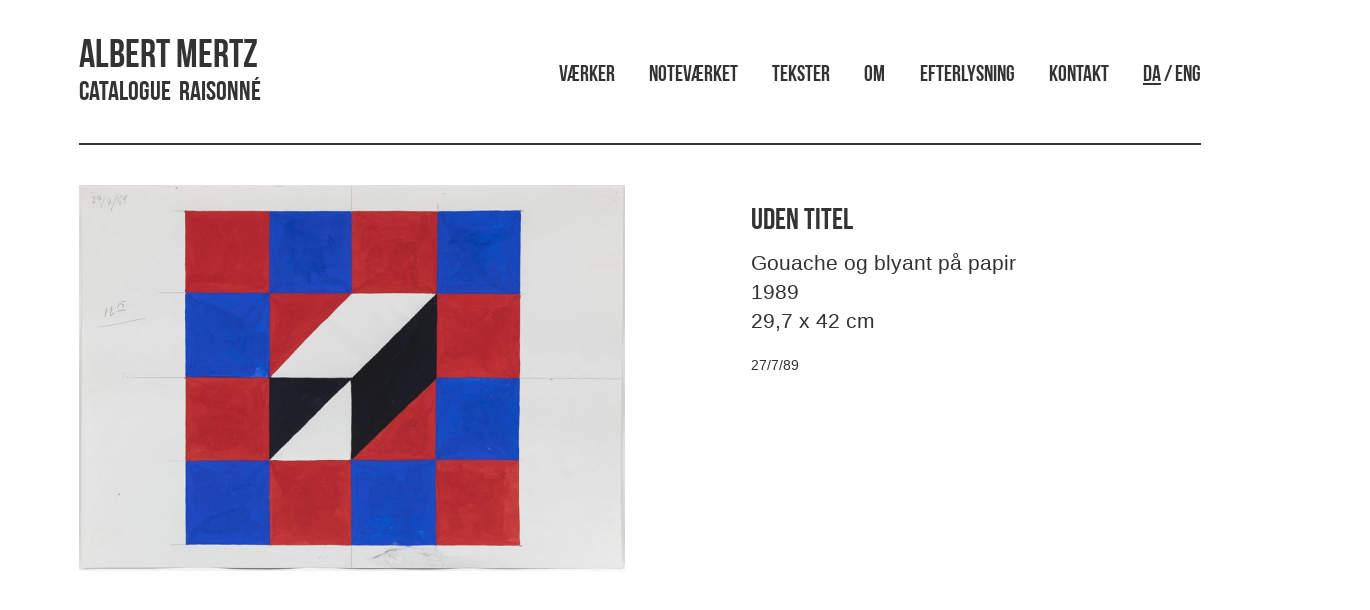

--- FILE ---
content_type: text/html; charset=UTF-8
request_url: https://www.albertmertz.dk/uden-titel-226/
body_size: 7922
content:
<!doctype html>
<html lang="da-DK" class="no-js">
	<head>
		<meta charset="UTF-8">
		<title>  uden titel : Albert Mertz</title>

		<link href="//www.google-analytics.com" rel="dns-prefetch">
        <link href="https://www.albertmertz.dk/wp-content/themes/mertz/img/icons/favicon.jpg" rel="shortcut icon">
        <link href="https://www.albertmertz.dk/wp-content/themes/mertz/img/icons/logo.jpg" rel="apple-touch-icon-precomposed">

		<meta http-equiv="X-UA-Compatible" content="IE=edge,chrome=1">
		<meta name="viewport" content="width=device-width, initial-scale=1.0">
		<meta name="description" content="Catalogue &nbsp;Raisonné">
        
        <!-- Latest compiled and minified CSS -->
        <link rel="stylesheet" href="https://maxcdn.bootstrapcdn.com/bootstrap/3.3.7/css/bootstrap.min.css" integrity="sha384-BVYiiSIFeK1dGmJRAkycuHAHRg32OmUcww7on3RYdg4Va+PmSTsz/K68vbdEjh4u" crossorigin="anonymous">
        		<meta name='robots' content='max-image-preview:large' />
<link rel='dns-prefetch' href='//s.w.org' />
<script type="text/javascript">
window._wpemojiSettings = {"baseUrl":"https:\/\/s.w.org\/images\/core\/emoji\/14.0.0\/72x72\/","ext":".png","svgUrl":"https:\/\/s.w.org\/images\/core\/emoji\/14.0.0\/svg\/","svgExt":".svg","source":{"concatemoji":"https:\/\/www.albertmertz.dk\/wp-includes\/js\/wp-emoji-release.min.js?ver=6.0.11"}};
/*! This file is auto-generated */
!function(e,a,t){var n,r,o,i=a.createElement("canvas"),p=i.getContext&&i.getContext("2d");function s(e,t){var a=String.fromCharCode,e=(p.clearRect(0,0,i.width,i.height),p.fillText(a.apply(this,e),0,0),i.toDataURL());return p.clearRect(0,0,i.width,i.height),p.fillText(a.apply(this,t),0,0),e===i.toDataURL()}function c(e){var t=a.createElement("script");t.src=e,t.defer=t.type="text/javascript",a.getElementsByTagName("head")[0].appendChild(t)}for(o=Array("flag","emoji"),t.supports={everything:!0,everythingExceptFlag:!0},r=0;r<o.length;r++)t.supports[o[r]]=function(e){if(!p||!p.fillText)return!1;switch(p.textBaseline="top",p.font="600 32px Arial",e){case"flag":return s([127987,65039,8205,9895,65039],[127987,65039,8203,9895,65039])?!1:!s([55356,56826,55356,56819],[55356,56826,8203,55356,56819])&&!s([55356,57332,56128,56423,56128,56418,56128,56421,56128,56430,56128,56423,56128,56447],[55356,57332,8203,56128,56423,8203,56128,56418,8203,56128,56421,8203,56128,56430,8203,56128,56423,8203,56128,56447]);case"emoji":return!s([129777,127995,8205,129778,127999],[129777,127995,8203,129778,127999])}return!1}(o[r]),t.supports.everything=t.supports.everything&&t.supports[o[r]],"flag"!==o[r]&&(t.supports.everythingExceptFlag=t.supports.everythingExceptFlag&&t.supports[o[r]]);t.supports.everythingExceptFlag=t.supports.everythingExceptFlag&&!t.supports.flag,t.DOMReady=!1,t.readyCallback=function(){t.DOMReady=!0},t.supports.everything||(n=function(){t.readyCallback()},a.addEventListener?(a.addEventListener("DOMContentLoaded",n,!1),e.addEventListener("load",n,!1)):(e.attachEvent("onload",n),a.attachEvent("onreadystatechange",function(){"complete"===a.readyState&&t.readyCallback()})),(e=t.source||{}).concatemoji?c(e.concatemoji):e.wpemoji&&e.twemoji&&(c(e.twemoji),c(e.wpemoji)))}(window,document,window._wpemojiSettings);
</script>
<style type="text/css">
img.wp-smiley,
img.emoji {
	display: inline !important;
	border: none !important;
	box-shadow: none !important;
	height: 1em !important;
	width: 1em !important;
	margin: 0 0.07em !important;
	vertical-align: -0.1em !important;
	background: none !important;
	padding: 0 !important;
}
</style>
	<link rel='stylesheet' id='wp-block-library-css'  href='https://www.albertmertz.dk/wp-includes/css/dist/block-library/style.min.css?ver=6.0.11' media='all' />
<style id='global-styles-inline-css' type='text/css'>
body{--wp--preset--color--black: #000000;--wp--preset--color--cyan-bluish-gray: #abb8c3;--wp--preset--color--white: #ffffff;--wp--preset--color--pale-pink: #f78da7;--wp--preset--color--vivid-red: #cf2e2e;--wp--preset--color--luminous-vivid-orange: #ff6900;--wp--preset--color--luminous-vivid-amber: #fcb900;--wp--preset--color--light-green-cyan: #7bdcb5;--wp--preset--color--vivid-green-cyan: #00d084;--wp--preset--color--pale-cyan-blue: #8ed1fc;--wp--preset--color--vivid-cyan-blue: #0693e3;--wp--preset--color--vivid-purple: #9b51e0;--wp--preset--gradient--vivid-cyan-blue-to-vivid-purple: linear-gradient(135deg,rgba(6,147,227,1) 0%,rgb(155,81,224) 100%);--wp--preset--gradient--light-green-cyan-to-vivid-green-cyan: linear-gradient(135deg,rgb(122,220,180) 0%,rgb(0,208,130) 100%);--wp--preset--gradient--luminous-vivid-amber-to-luminous-vivid-orange: linear-gradient(135deg,rgba(252,185,0,1) 0%,rgba(255,105,0,1) 100%);--wp--preset--gradient--luminous-vivid-orange-to-vivid-red: linear-gradient(135deg,rgba(255,105,0,1) 0%,rgb(207,46,46) 100%);--wp--preset--gradient--very-light-gray-to-cyan-bluish-gray: linear-gradient(135deg,rgb(238,238,238) 0%,rgb(169,184,195) 100%);--wp--preset--gradient--cool-to-warm-spectrum: linear-gradient(135deg,rgb(74,234,220) 0%,rgb(151,120,209) 20%,rgb(207,42,186) 40%,rgb(238,44,130) 60%,rgb(251,105,98) 80%,rgb(254,248,76) 100%);--wp--preset--gradient--blush-light-purple: linear-gradient(135deg,rgb(255,206,236) 0%,rgb(152,150,240) 100%);--wp--preset--gradient--blush-bordeaux: linear-gradient(135deg,rgb(254,205,165) 0%,rgb(254,45,45) 50%,rgb(107,0,62) 100%);--wp--preset--gradient--luminous-dusk: linear-gradient(135deg,rgb(255,203,112) 0%,rgb(199,81,192) 50%,rgb(65,88,208) 100%);--wp--preset--gradient--pale-ocean: linear-gradient(135deg,rgb(255,245,203) 0%,rgb(182,227,212) 50%,rgb(51,167,181) 100%);--wp--preset--gradient--electric-grass: linear-gradient(135deg,rgb(202,248,128) 0%,rgb(113,206,126) 100%);--wp--preset--gradient--midnight: linear-gradient(135deg,rgb(2,3,129) 0%,rgb(40,116,252) 100%);--wp--preset--duotone--dark-grayscale: url('#wp-duotone-dark-grayscale');--wp--preset--duotone--grayscale: url('#wp-duotone-grayscale');--wp--preset--duotone--purple-yellow: url('#wp-duotone-purple-yellow');--wp--preset--duotone--blue-red: url('#wp-duotone-blue-red');--wp--preset--duotone--midnight: url('#wp-duotone-midnight');--wp--preset--duotone--magenta-yellow: url('#wp-duotone-magenta-yellow');--wp--preset--duotone--purple-green: url('#wp-duotone-purple-green');--wp--preset--duotone--blue-orange: url('#wp-duotone-blue-orange');--wp--preset--font-size--small: 13px;--wp--preset--font-size--medium: 20px;--wp--preset--font-size--large: 36px;--wp--preset--font-size--x-large: 42px;}.has-black-color{color: var(--wp--preset--color--black) !important;}.has-cyan-bluish-gray-color{color: var(--wp--preset--color--cyan-bluish-gray) !important;}.has-white-color{color: var(--wp--preset--color--white) !important;}.has-pale-pink-color{color: var(--wp--preset--color--pale-pink) !important;}.has-vivid-red-color{color: var(--wp--preset--color--vivid-red) !important;}.has-luminous-vivid-orange-color{color: var(--wp--preset--color--luminous-vivid-orange) !important;}.has-luminous-vivid-amber-color{color: var(--wp--preset--color--luminous-vivid-amber) !important;}.has-light-green-cyan-color{color: var(--wp--preset--color--light-green-cyan) !important;}.has-vivid-green-cyan-color{color: var(--wp--preset--color--vivid-green-cyan) !important;}.has-pale-cyan-blue-color{color: var(--wp--preset--color--pale-cyan-blue) !important;}.has-vivid-cyan-blue-color{color: var(--wp--preset--color--vivid-cyan-blue) !important;}.has-vivid-purple-color{color: var(--wp--preset--color--vivid-purple) !important;}.has-black-background-color{background-color: var(--wp--preset--color--black) !important;}.has-cyan-bluish-gray-background-color{background-color: var(--wp--preset--color--cyan-bluish-gray) !important;}.has-white-background-color{background-color: var(--wp--preset--color--white) !important;}.has-pale-pink-background-color{background-color: var(--wp--preset--color--pale-pink) !important;}.has-vivid-red-background-color{background-color: var(--wp--preset--color--vivid-red) !important;}.has-luminous-vivid-orange-background-color{background-color: var(--wp--preset--color--luminous-vivid-orange) !important;}.has-luminous-vivid-amber-background-color{background-color: var(--wp--preset--color--luminous-vivid-amber) !important;}.has-light-green-cyan-background-color{background-color: var(--wp--preset--color--light-green-cyan) !important;}.has-vivid-green-cyan-background-color{background-color: var(--wp--preset--color--vivid-green-cyan) !important;}.has-pale-cyan-blue-background-color{background-color: var(--wp--preset--color--pale-cyan-blue) !important;}.has-vivid-cyan-blue-background-color{background-color: var(--wp--preset--color--vivid-cyan-blue) !important;}.has-vivid-purple-background-color{background-color: var(--wp--preset--color--vivid-purple) !important;}.has-black-border-color{border-color: var(--wp--preset--color--black) !important;}.has-cyan-bluish-gray-border-color{border-color: var(--wp--preset--color--cyan-bluish-gray) !important;}.has-white-border-color{border-color: var(--wp--preset--color--white) !important;}.has-pale-pink-border-color{border-color: var(--wp--preset--color--pale-pink) !important;}.has-vivid-red-border-color{border-color: var(--wp--preset--color--vivid-red) !important;}.has-luminous-vivid-orange-border-color{border-color: var(--wp--preset--color--luminous-vivid-orange) !important;}.has-luminous-vivid-amber-border-color{border-color: var(--wp--preset--color--luminous-vivid-amber) !important;}.has-light-green-cyan-border-color{border-color: var(--wp--preset--color--light-green-cyan) !important;}.has-vivid-green-cyan-border-color{border-color: var(--wp--preset--color--vivid-green-cyan) !important;}.has-pale-cyan-blue-border-color{border-color: var(--wp--preset--color--pale-cyan-blue) !important;}.has-vivid-cyan-blue-border-color{border-color: var(--wp--preset--color--vivid-cyan-blue) !important;}.has-vivid-purple-border-color{border-color: var(--wp--preset--color--vivid-purple) !important;}.has-vivid-cyan-blue-to-vivid-purple-gradient-background{background: var(--wp--preset--gradient--vivid-cyan-blue-to-vivid-purple) !important;}.has-light-green-cyan-to-vivid-green-cyan-gradient-background{background: var(--wp--preset--gradient--light-green-cyan-to-vivid-green-cyan) !important;}.has-luminous-vivid-amber-to-luminous-vivid-orange-gradient-background{background: var(--wp--preset--gradient--luminous-vivid-amber-to-luminous-vivid-orange) !important;}.has-luminous-vivid-orange-to-vivid-red-gradient-background{background: var(--wp--preset--gradient--luminous-vivid-orange-to-vivid-red) !important;}.has-very-light-gray-to-cyan-bluish-gray-gradient-background{background: var(--wp--preset--gradient--very-light-gray-to-cyan-bluish-gray) !important;}.has-cool-to-warm-spectrum-gradient-background{background: var(--wp--preset--gradient--cool-to-warm-spectrum) !important;}.has-blush-light-purple-gradient-background{background: var(--wp--preset--gradient--blush-light-purple) !important;}.has-blush-bordeaux-gradient-background{background: var(--wp--preset--gradient--blush-bordeaux) !important;}.has-luminous-dusk-gradient-background{background: var(--wp--preset--gradient--luminous-dusk) !important;}.has-pale-ocean-gradient-background{background: var(--wp--preset--gradient--pale-ocean) !important;}.has-electric-grass-gradient-background{background: var(--wp--preset--gradient--electric-grass) !important;}.has-midnight-gradient-background{background: var(--wp--preset--gradient--midnight) !important;}.has-small-font-size{font-size: var(--wp--preset--font-size--small) !important;}.has-medium-font-size{font-size: var(--wp--preset--font-size--medium) !important;}.has-large-font-size{font-size: var(--wp--preset--font-size--large) !important;}.has-x-large-font-size{font-size: var(--wp--preset--font-size--x-large) !important;}
</style>
<link rel='stylesheet' id='fancybox-for-wp-css'  href='https://www.albertmertz.dk/wp-content/plugins/fancybox-for-wordpress/assets/css/fancybox.css?ver=1.3.4' media='all' />
<link rel='stylesheet' id='udefault-css'  href='https://www.albertmertz.dk/wp-content/plugins/ultimate-wp-query-search-filter/themes/default.css?ver=all' media='all' />
<link rel='stylesheet' id='normalize-css'  href='https://www.albertmertz.dk/wp-content/themes/mertz/normalize.css?ver=1.0' media='all' />
<link rel='stylesheet' id='html5blank-css'  href='https://www.albertmertz.dk/wp-content/themes/mertz/style.css?ver=1.0' media='all' />
<script type='text/javascript' src='https://www.albertmertz.dk/wp-content/themes/mertz/js/lib/conditionizr-4.3.0.min.js?ver=4.3.0' id='conditionizr-js'></script>
<script type='text/javascript' src='https://www.albertmertz.dk/wp-content/themes/mertz/js/lib/modernizr-2.7.1.min.js?ver=2.7.1' id='modernizr-js'></script>
<script type='text/javascript' src='https://www.albertmertz.dk/wp-includes/js/jquery/jquery.min.js?ver=3.6.0' id='jquery-core-js'></script>
<script type='text/javascript' src='https://www.albertmertz.dk/wp-includes/js/jquery/jquery-migrate.min.js?ver=3.3.2' id='jquery-migrate-js'></script>
<script type='text/javascript' src='https://www.albertmertz.dk/wp-content/themes/mertz/js/scripts.js?ver=1.0.0' id='html5blankscripts-js'></script>
<script type='text/javascript' src='https://www.albertmertz.dk/wp-content/plugins/fancybox-for-wordpress/assets/js/jquery.fancybox.js?ver=1.3.4' id='fancybox-for-wp-js'></script>
<link rel="https://api.w.org/" href="https://www.albertmertz.dk/wp-json/" /><link rel="alternate" type="application/json" href="https://www.albertmertz.dk/wp-json/wp/v2/posts/5121" /><link rel="alternate" type="application/json+oembed" href="https://www.albertmertz.dk/wp-json/oembed/1.0/embed?url=https%3A%2F%2Fwww.albertmertz.dk%2Fuden-titel-226%2F" />
<link rel="alternate" type="text/xml+oembed" href="https://www.albertmertz.dk/wp-json/oembed/1.0/embed?url=https%3A%2F%2Fwww.albertmertz.dk%2Fuden-titel-226%2F&#038;format=xml" />

<!-- Fancybox for WordPress v3.3.3 -->
<style type="text/css">
	.fancybox-slide--image .fancybox-content{background-color: #FFFFFF}div.fancybox-caption{display:none !important;}
	
	img.fancybox-image{border-width:10px;border-color:#FFFFFF;border-style:solid;}
	div.fancybox-bg{background-color:rgba(102,102,102,0.3);opacity:1 !important;}div.fancybox-content{border-color:#FFFFFF}
	div#fancybox-title{background-color:#FFFFFF}
	div.fancybox-content{background-color:#FFFFFF}
	div#fancybox-title-inside{color:#333333}
	
	
	
	div.fancybox-caption p.caption-title{display:inline-block}
	div.fancybox-caption p.caption-title{font-size:14px}
	div.fancybox-caption p.caption-title{color:#333333}
	div.fancybox-caption {color:#333333}div.fancybox-caption p.caption-title {background:#fff; width:auto;padding:10px 30px;}div.fancybox-content p.caption-title{color:#333333;margin: 0;padding: 5px 0;}body.fancybox-active .fancybox-container .fancybox-stage .fancybox-content .fancybox-close-small{display:block;}
</style><script type="text/javascript">
	jQuery(function () {

		var mobileOnly = false;
		
		if (mobileOnly) {
			return;
		}

		jQuery.fn.getTitle = function () { // Copy the title of every IMG tag and add it to its parent A so that fancybox can show titles
			var arr = jQuery("a[data-fancybox]");
									jQuery.each(arr, function() {
										var title = jQuery(this).children("img").attr("title");
										 var caption = jQuery(this).next("figcaption").html();
                                        if(caption && title){jQuery(this).attr("title",title+" " + caption)}else if(title){ jQuery(this).attr("title",title);}else if(caption){jQuery(this).attr("title",caption);}
									});			}

		// Supported file extensions

				var thumbnails = jQuery("a:has(img)").not(".nolightbox").not('.envira-gallery-link').not('.ngg-simplelightbox').filter(function () {
			return /\.(jpe?g|png|gif|mp4|webp|bmp|pdf)(\?[^/]*)*$/i.test(jQuery(this).attr('href'))
		});
		

		// Add data-type iframe for links that are not images or videos.
		var iframeLinks = jQuery('.fancyboxforwp').filter(function () {
			return !/\.(jpe?g|png|gif|mp4|webp|bmp|pdf)(\?[^/]*)*$/i.test(jQuery(this).attr('href'))
		}).filter(function () {
			return !/vimeo|youtube/i.test(jQuery(this).attr('href'))
		});
		iframeLinks.attr({"data-type": "iframe"}).getTitle();

				// Gallery All
		thumbnails.addClass("fancyboxforwp").attr("data-fancybox", "gallery").getTitle();
		iframeLinks.attr({"data-fancybox": "gallery"}).getTitle();

		// Gallery type NONE
		
		// Call fancybox and apply it on any link with a rel atribute that starts with "fancybox", with the options set on the admin panel
		jQuery("a.fancyboxforwp").fancyboxforwp({
			loop: false,
			smallBtn: true,
			zoomOpacity: "auto",
			animationEffect: "fade",
			animationDuration: 500,
			transitionEffect: "fade",
			transitionDuration: "300",
			overlayShow: true,
			overlayOpacity: "0.3",
			titleShow: true,
			titlePosition: "inside",
			keyboard: true,
			showCloseButton: true,
			arrows: true,
			clickContent:false,
			clickSlide: "close",
			mobile: {
				clickContent: function (current, event) {
					return current.type === "image" ? "toggleControls" : false;
				},
				clickSlide: function (current, event) {
					return current.type === "image" ? "close" : "close";
				},
			},
			wheel: false,
			toolbar: true,
			preventCaptionOverlap: true,
			onInit: function() { },			onDeactivate
	: function() { },		beforeClose: function() { },			afterShow: function() { 
  var workInfo = jQuery(".work_info");
  jQuery( "#fancybox-title-inside" ).after( workInfo.clone() );
},				afterClose: function() { },					caption : function( instance, item ) {var title ="";if("undefined" != typeof jQuery(this).context ){var title = jQuery(this).context.title;} else { var title = ("undefined" != typeof jQuery(this).attr("title")) ? jQuery(this).attr("title") : false;}var caption = jQuery(this).data('caption') || '';if ( item.type === 'image' && title.length ) {caption = (caption.length ? caption + '<br />' : '') + '<p class="caption-title">'+title+'</p>' ;}return caption;},
		afterLoad : function( instance, current ) {current.$content.append('<div class=\"fancybox-custom-caption inside-caption\" style=\" position: absolute;left:0;right:0;color:#000;margin:0 auto;bottom:0;text-align:center;background-color:#FFFFFF \">' + current.opts.caption + '</div>');},
			})
		;

			})
</script>
<!-- END Fancybox for WordPress -->
<link rel="icon" href="https://www.albertmertz.dk/wp-content/uploads/2017/01/cropped-logo02-32x32.gif" sizes="32x32" />
<link rel="icon" href="https://www.albertmertz.dk/wp-content/uploads/2017/01/cropped-logo02-192x192.gif" sizes="192x192" />
<link rel="apple-touch-icon" href="https://www.albertmertz.dk/wp-content/uploads/2017/01/cropped-logo02-180x180.gif" />
<meta name="msapplication-TileImage" content="https://www.albertmertz.dk/wp-content/uploads/2017/01/cropped-logo02-270x270.gif" />
		
		<!-- Latest compiled and minified JavaScript -->
        <script src="https://maxcdn.bootstrapcdn.com/bootstrap/3.3.7/js/bootstrap.min.js" integrity="sha384-Tc5IQib027qvyjSMfHjOMaLkfuWVxZxUPnCJA7l2mCWNIpG9mGCD8wGNIcPD7Txa" crossorigin="anonymous"></script>
        <!-- Masonry -->
        <script src="https://cdnjs.cloudflare.com/ajax/libs/masonry/3.3.2/masonry.pkgd.min.js"></script>
		
		<script>
        // conditionizr.com
        // configure environment tests
        conditionizr.config({
            assets: 'https://www.albertmertz.dk/wp-content/themes/mertz',
            tests: {}
        });
        </script>

	</head>
	<body class="post-template-default single single-post postid-5121 single-format-standard uden-titel-226">

		<!-- wrapper -->
		<div class="wrapper container-fluid">

			<!-- header -->
			<header class="header clear container" role="banner" >

                <div class="row">
					<!-- logo -->
					<div class="logo col-sm-5">
					    <div class="row">
					        <div class="col-xs-9 the_logo_title">
        						<a href="https://www.albertmertz.dk">
        						    <h1>Albert Mertz</h1>
        						    <h2>Catalogue &nbsp;Raisonné</h2>
        						</a>
    						</div>
    						
    						<!--
    						<div class="col-xs-3 hidden-lg hidden-sm hidden-md visible-xs language_menu">
    						    <p class="pull-right" style="vertical-align: top;">DA / ENG</p>
    						</div>
    						-->
						</div>
					</div>
					<!-- /logo -->
					

					<!-- nav -->
					<div class="col-sm-7">
					    <p>
                        <nav class="nav" role="navigation">
                            <ul><li id="menu-item-24" class="menu-item menu-item-type-post_type menu-item-object-page current_page_parent menu-item-24"><a href="https://www.albertmertz.dk/vaerker/">Værker</a></li>
<li id="menu-item-16220" class="menu-item menu-item-type-post_type menu-item-object-page menu-item-16220"><a href="https://www.albertmertz.dk/notevaerket/">Noteværket</a></li>
<li id="menu-item-740" class="menu-item menu-item-type-custom menu-item-object-custom menu-item-740"><a href="http://www.albertmertz.dk/?post_type=tekst">Tekster</a></li>
<li id="menu-item-22" class="menu-item menu-item-type-post_type menu-item-object-page menu-item-22"><a href="https://www.albertmertz.dk/om/">Om</a></li>
<li id="menu-item-397" class="menu-item menu-item-type-post_type menu-item-object-page menu-item-397"><a href="https://www.albertmertz.dk/efterlysning/">Efterlysning</a></li>
<li id="menu-item-21" class="menu-item menu-item-type-post_type menu-item-object-page menu-item-21"><a href="https://www.albertmertz.dk/kontakt/">Kontakt</a></li>
<li id="menu-item-1189" class="language_changer menu-item menu-item-type-custom menu-item-object-custom menu-item-1189"><a href="?lang=change">DA / ENG</a></li>
</ul>                        </nav>
                        </p>
                    </div>
                    <script>
                    jQuery(document).ready(function() {
                                                    jQuery(".nav .language_changer a:contains('DA')").html(function(_, html) {
                               return html.replace(/(DA)/g, '<span class="active_lang">$1</span>');
                            });
                                            });
                    </script>
                    
					<!-- /nav -->
				</div> 
				<!-- /row -->
            <div class="line dark"></div>
			</header>
			<!-- /header -->
           
    <main role="main">
        <!-- section -->
        <section class="container">

            
                <!-- article -->
                <article id="post-5121" class="post-5121 post type-post status-publish format-standard has-post-thumbnail hentry category-papirarbejder">
                    <section class="row" id="the_artwork">

                        <!-- POST TITLE -->
                        <!--
                        <article class="col-xs-12">
                            <h1 class="title">
                                uden titel                            </h1>
                            <p class="lead text-center category">
                                <a href="https://www.albertmertz.dk/category/papirarbejder/" rel="tag">Papirarbejder</a>                            </p>
                            <div class="line dark"></div>
                        </article>
                        -->
                        
                        <article class="col-sm-6">
                            <!-- post thumbnail -->
                                                            <a class="zoom" href="https://www.albertmertz.dk/wp-content/uploads/2018/10/O5A6622.jpg" title="uden titel">
                                     <img src="https://www.albertmertz.dk/wp-content/uploads/2018/10/O5A6622-768x543.jpg" class="img-responsive wp-post-image" alt="" srcset="https://www.albertmertz.dk/wp-content/uploads/2018/10/O5A6622-768x543.jpg 768w, https://www.albertmertz.dk/wp-content/uploads/2018/10/O5A6622-250x177.jpg 250w, https://www.albertmertz.dk/wp-content/uploads/2018/10/O5A6622-700x495.jpg 700w, https://www.albertmertz.dk/wp-content/uploads/2018/10/O5A6622-120x85.jpg 120w, https://www.albertmertz.dk/wp-content/uploads/2018/10/O5A6622.jpg 1367w" sizes="(max-width: 768px) 100vw, 768px" />
                                </a>
                                                                    <!-- /post thumbnail -->

                        </article>

                        <article class="col-sm-5 col-sm-offset-1">

                            <!-- post details -->
                            <!--
            <span class="date"><a href="https://www.albertmertz.dk/uden-titel-226/" title="uden titel">oktober 4, 1989 2:23 pm</a></span>
			<span class="author">Published by <a href="https://www.albertmertz.dk/author/christian-foghmar/" title="Indlæg af Christian Foghmar" rel="author">Christian Foghmar</a></span>
			<span class="comments"><a href="https://www.albertmertz.dk/uden-titel-226/#respond">Leave your thoughts</a></span>
			-->
                            <!-- /post details -->
                            <h2>
                                uden titel                            </h2>
                            <div class="lead lead_work_info">
                                <p class="work_info">Gouache og blyant på papir<br>1989<br>29,7 x 42 cm<br></p>                            </div>
                            <div class="about_text">
                                <p>27/7/89</p>
                                
                            </div>

                            <!--
			
			<p>Categorised in: <a href="https://www.albertmertz.dk/category/papirarbejder/" rel="tag">Papirarbejder</a></p>

			<p>This post was written by Christian Foghmar</p>
            -->

                            
                        </article>
                        
                        

                    </section>
                    <section id="the_arrows" class="row">
                        <article class="col-xs-6">
                            <span class="pull-left">
                                <!--<strong>Senere værk</strong><br>-->
                                <a href="https://www.albertmertz.dk/uden-titel-227/" rel="next"><span class="glyphicon glyphicon-large pull-left glyphicon-menu-left"></span></a>                            </span>
                        </article>
                        <article class="col-xs-6">
                            <span class="pull-right">
                                <!--<strong>Tidligere værk</strong><br>-->
                                <a href="https://www.albertmertz.dk/uden-titel-225/" rel="prev"><span class="glyphicon glyphicon-large pull-right glyphicon-menu-right"></span></a>                            </span>
                        </article>
                    </section>
                    
                    <!-- /row -->
                </article>
                <!-- /article -->
                
                
                
                
                    
        </section>
        <!-- /section -->
    </main>


    <!-- footer -->
<footer class="footer container" role="contentinfo">
    <section class="row">
        <article class="col-xs-12">
            <div class="line dark"></div>

            <div class="row small">
                <div class="col-sm-3">
                    <p><strong>
                        Kontakt                    </strong>
                        <br> <a href="mailto:mail@albertmertz.dk?Subject=Hej, AlbertMertz.dk" target="_top">mail@albertmertz.dk</a>
                    </p>
                    
                    <p><strong>
                        Følg os her                    </strong>
                        <br>
                        <a href="https://www.facebook.com/albertmertz.dk/" target="_blank">Facebook</a>
                        <br>
                        <a href="https://www.instagram.com/albertmertz.dk/" target="_blank">Instagram</a>
                    </p>
                    <!--
                    <p><strong>Telefon</strong>
                        <br> +45 41403929
                    </p>
                    -->
                </div>
                <!--
                <div class="col-sm-3">
                    <p>
                        <strong>Adresse</strong>
                        <br> Dronningens Tværgade 28, 2tv
                        <br> 1302 København K
                        <br> DENMARK
                    </p>
                </div>
                <div class="col-sm-3">
                    <p><strong>Hjælp</strong>
                        <br>
                        <a href="contact">Kontakt</a>
                        <br>
                        <a href="#">Spørgsmål og svar</a>
                        <br>
                        <a href="#">Handelsbetingelser</a>

                    </p>
                </div>
                
                <div class="col-sm-3">
                    <p><strong>Sociale medier</strong>
                        <br>
                        <a href="https://www.facebook.com/albertmertz/" target="_blank">Facebook</a>
                        <br>
                        <a href="https://www.instagram.com/explore/tags/albertmertz/">Instagram</a>
                    </p>
                </div>
                -->

                <div class="col-xs-12">
                    <!-- copyright -->
                    <p class="copyright small text-muted">
                        &copy;
                        2026 Copyright
                            Albert Mertz - Catalogue &nbsp;Raisonné.
                                <!--
                        Powered by                        <a href="//wordpress.org" title="WordPress">WordPress</a> &amp; <a href="//html5blank.com" title="HTML5 Blank">HTML5 Blank</a>.
                        -->
                    </p>
                </div>
                <!-- /copyright -->
            </div>
        </article>
    </section>
</footer>
<!-- /footer -->

</div>
<!-- /wrapper -->

<script type='text/javascript' src='https://www.albertmertz.dk/wp-includes/js/comment-reply.min.js?ver=6.0.11' id='comment-reply-js'></script>
<script type='text/javascript' id='uwpqsfscript-js-extra'>
/* <![CDATA[ */
var ajax = {"url":"https:\/\/www.albertmertz.dk\/wp-admin\/admin-ajax.php"};
/* ]]> */
</script>
<script type='text/javascript' src='https://www.albertmertz.dk/wp-content/plugins/ultimate-wp-query-search-filter/classes/scripts/uwpqsfscript.js?ver=1.0' id='uwpqsfscript-js'></script>

    <!-- analytics -->
    <script>
        (function (f, i, r, e, s, h, l) {
            i['GoogleAnalyticsObject'] = s;
            f[s] = f[s] || function () {
                (f[s].q = f[s].q || []).push(arguments)
            }, f[s].l = 1 * new Date();
            h = i.createElement(r),
                l = i.getElementsByTagName(r)[0];
            h.async = 1;
            h.src = e;
            l.parentNode.insertBefore(h, l)
        })(window, document, 'script', '//www.google-analytics.com/analytics.js', 'ga');
        ga('create', 'UA-XXXXXXXX-XX', 'yourdomain.com');
        ga('send', 'pageview');
    </script>
    
    <script>
    	jQuery(window).load(function(){
    	  var container = document.querySelector('.masonry');
    	  var masonry = new Masonry(container, {
    		columnWidth: '.brick',
    		itemSelector: '.brick'
    	  });
    	});
    </script>

    </body>

    </html>